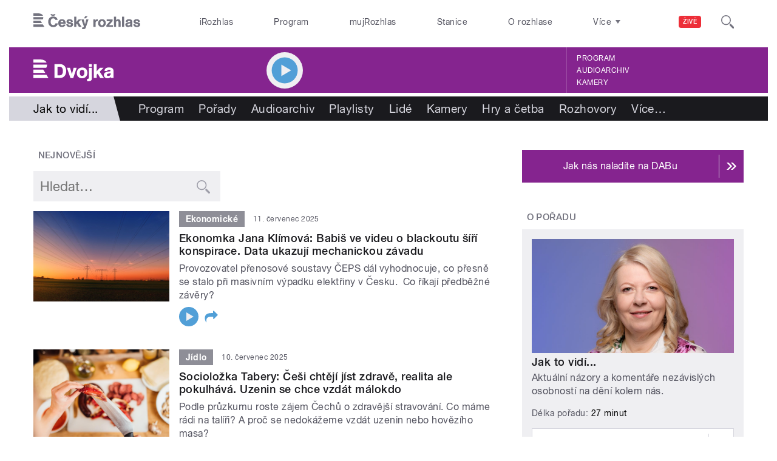

--- FILE ---
content_type: application/x-javascript
request_url: https://dvojka.rozhlas.cz/sites/default/files/advagg_js/js__rK18hrli4K58_nvqUZrn9dBH9DEQGvZWkhkOtQbmtMY__WcT3Q2crdrKi2EHa4S2isbSrXXO5RbKkDpvVkjhTmaY__AepQsBqnHDPvQeQBqKz8sYxuo4xvF_O8XMyFGOCqO4k.js
body_size: 3602
content:
/* Source and licensing information for the line(s) below can be found at https://vltava.rozhlas.cz/misc/form-single-submit.js. */
(function($){Drupal.behaviors.formSingleSubmit={attach:function(){function onFormSubmit(e){var $form=$(e.currentTarget),formValues=$form.serialize(),previousValues=$form.attr('data-drupal-form-submit-last');if(previousValues===formValues){e.preventDefault()}else $form.attr('data-drupal-form-submit-last',formValues)};$('body').once('form-single-submit').delegate('form:not([method~="GET"])','submit.singleSubmit',onFormSubmit)}}})(jQuery);;
/* Source and licensing information for the above line(s) can be found at https://vltava.rozhlas.cz/misc/form-single-submit.js. */
/* Source and licensing information for the line(s) below can be found at https://vltava.rozhlas.cz/misc/ajax.js. */
(function($){Drupal.ajax=Drupal.ajax||{};Drupal.settings.urlIsAjaxTrusted=Drupal.settings.urlIsAjaxTrusted||{};Drupal.behaviors.AJAX={attach:function(context,settings){for(var base in settings.ajax)if(!$('#'+base+'.ajax-processed').length){var element_settings=settings.ajax[base];if(typeof element_settings.selector=='undefined')element_settings.selector='#'+base;$(element_settings.selector).each(function(){element_settings.element=this;Drupal.ajax[base]=new Drupal.ajax(base,this,element_settings)});$('#'+base).addClass('ajax-processed')};$('.use-ajax:not(.ajax-processed)').addClass('ajax-processed').each(function(){var element_settings={};element_settings.progress={type:'throbber'};if($(this).attr('href')){element_settings.url=$(this).attr('href');element_settings.event='click'};var base=$(this).attr('id');Drupal.ajax[base]=new Drupal.ajax(base,this,element_settings)});$('.use-ajax-submit:not(.ajax-processed)').addClass('ajax-processed').each(function(){var element_settings={};element_settings.url=$(this.form).attr('action');element_settings.setClick=true;element_settings.event='click';element_settings.progress={type:'throbber'};var base=$(this).attr('id');Drupal.ajax[base]=new Drupal.ajax(base,this,element_settings)})}};Drupal.ajax=function(base,element,element_settings){var defaults={url:'system/ajax',event:'mousedown',keypress:true,selector:'#'+base,effect:'none',speed:'none',method:'replaceWith',progress:{type:'throbber',message:Drupal.t('Please wait...')},submit:{js:true}};$.extend(this,defaults,element_settings);this.element=element;this.element_settings=element_settings;this.url=element_settings.url.replace(/\/nojs(\/|$|\?|&|#)/g,'/ajax$1');if(Drupal.settings.urlIsAjaxTrusted[element_settings.url])Drupal.settings.urlIsAjaxTrusted[this.url]=true;this.wrapper='#'+element_settings.wrapper;if(this.element.form)this.form=$(this.element.form);var ajax=this;ajax.options={url:Drupal.sanitizeAjaxUrl(ajax.url),data:ajax.submit,beforeSerialize:function(element_settings,options){return ajax.beforeSerialize(element_settings,options)},beforeSubmit:function(form_values,element_settings,options){ajax.ajaxing=true;return ajax.beforeSubmit(form_values,element_settings,options)},beforeSend:function(xmlhttprequest,options){ajax.ajaxing=true;return ajax.beforeSend(xmlhttprequest,options)},success:function(response,status,xmlhttprequest){if(typeof response=='string')response=$.parseJSON(response);if(response!==null&&!Drupal.settings.urlIsAjaxTrusted[ajax.url])if(xmlhttprequest.getResponseHeader('X-Drupal-Ajax-Token')!=='1'){var customMessage=Drupal.t("The response failed verification so will not be processed.");return ajax.error(xmlhttprequest,ajax.url,customMessage)};return ajax.success(response,status)},complete:function(xmlhttprequest,status){ajax.ajaxing=false;if(status=='error'||status=='parsererror')return ajax.error(xmlhttprequest,ajax.url)},dataType:'json',jsonp:false,type:'POST'};if(navigator.userAgent.indexOf("MSIE")===-1)ajax.options.iframeSrc='about:blank';$(ajax.element).bind(element_settings.event,function(event){if(!Drupal.settings.urlIsAjaxTrusted[ajax.url]&&!Drupal.urlIsLocal(ajax.url))throw new Error(Drupal.t('The callback URL is not local and not trusted: !url',{'!url':ajax.url}));return ajax.eventResponse(this,event)});if(element_settings.keypress)$(ajax.element).keypress(function(event){return ajax.keypressResponse(this,event)});if(element_settings.prevent)$(ajax.element).bind(element_settings.prevent,false)};Drupal.ajax.prototype.keypressResponse=function(element,event){var ajax=this;if(event.which==13||(event.which==32&&element.type!='text'&&element.type!='textarea')){$(ajax.element_settings.element).trigger(ajax.element_settings.event);return false}};Drupal.ajax.prototype.eventResponse=function(element,event){var ajax=this;if(ajax.ajaxing)return false;try{if(ajax.form){if(ajax.setClick)element.form.clk=element;ajax.form.ajaxSubmit(ajax.options)}else{ajax.beforeSerialize(ajax.element,ajax.options);$.ajax(ajax.options)}}catch(e){ajax.ajaxing=false;alert("An error occurred while attempting to process "+ajax.options.url+": "+e.message)};if(typeof element.type!='undefined'&&(element.type=='checkbox'||element.type=='radio')){return true}else return false};Drupal.ajax.prototype.beforeSerialize=function(element,options){if(this.form){var settings=this.settings||Drupal.settings;Drupal.detachBehaviors(this.form,settings,'serialize')};options.data['ajax_html_ids[]']=[];$('[id]').each(function(){options.data['ajax_html_ids[]'].push(this.id)});options.data['ajax_page_state[theme]']=Drupal.settings.ajaxPageState.theme;options.data['ajax_page_state[theme_token]']=Drupal.settings.ajaxPageState.theme_token;for(var key in Drupal.settings.ajaxPageState.css)options.data['ajax_page_state[css]['+key+']']=1;for(var key in Drupal.settings.ajaxPageState.js)options.data['ajax_page_state[js]['+key+']']=1};Drupal.ajax.prototype.beforeSubmit=function(form_values,element,options){};Drupal.ajax.prototype.beforeSend=function(xmlhttprequest,options){if(this.form){options.extraData=options.extraData||{};options.extraData.ajax_iframe_upload='1';var v=$.fieldValue(this.element);if(v!==null)options.extraData[this.element.name]=Drupal.checkPlain(v)};$(this.element).addClass('progress-disabled').attr('disabled',true);if(this.progress.type=='bar'){var progressBar=new Drupal.progressBar('ajax-progress-'+this.element.id,$.noop,this.progress.method,$.noop);if(this.progress.message)progressBar.setProgress(-1,this.progress.message);if(this.progress.url)progressBar.startMonitoring(this.progress.url,this.progress.interval||1500);this.progress.element=$(progressBar.element).addClass('ajax-progress ajax-progress-bar');this.progress.object=progressBar;$(this.element).after(this.progress.element)}else if(this.progress.type=='throbber'){this.progress.element=$('<div class="ajax-progress ajax-progress-throbber"><div class="throbber">&nbsp;</div></div>');if(this.progress.message)$('.throbber',this.progress.element).after('<div class="message">'+this.progress.message+'</div>');$(this.element).after(this.progress.element)}};Drupal.ajax.prototype.success=function(response,status){if(this.progress.element)$(this.progress.element).remove();if(this.progress.object)this.progress.object.stopMonitoring();$(this.element).removeClass('progress-disabled').removeAttr('disabled');Drupal.freezeHeight();for(var i in response)if(response.hasOwnProperty(i)&&response[i]['command']&&this.commands[response[i]['command']])this.commands[response[i]['command']](this,response[i],status);if(this.form){var settings=this.settings||Drupal.settings;Drupal.attachBehaviors(this.form,settings)};Drupal.unfreezeHeight();this.settings=null};Drupal.ajax.prototype.getEffect=function(response){var type=response.effect||this.effect,speed=response.speed||this.speed,effect={};if(type=='none'){effect.showEffect='show';effect.hideEffect='hide';effect.showSpeed=''}else if(type=='fade'){effect.showEffect='fadeIn';effect.hideEffect='fadeOut';effect.showSpeed=speed}else{effect.showEffect=type+'Toggle';effect.hideEffect=type+'Toggle';effect.showSpeed=speed};return effect};Drupal.ajax.prototype.error=function(xmlhttprequest,uri,customMessage){Drupal.displayAjaxError(Drupal.ajaxError(xmlhttprequest,uri,customMessage));if(this.progress.element)$(this.progress.element).remove();if(this.progress.object)this.progress.object.stopMonitoring();$(this.wrapper).show();$(this.element).removeClass('progress-disabled').removeAttr('disabled');if(this.form){var settings=this.settings||Drupal.settings;Drupal.attachBehaviors(this.form,settings)}};Drupal.ajax.prototype.commands={insert:function(ajax,response,status){var wrapper=response.selector?$(response.selector):$(ajax.wrapper),method=response.method||ajax.method,effect=ajax.getEffect(response),new_content_wrapped=$('<div></div>').html(response.data),new_content=new_content_wrapped.contents();if(new_content.length!=1||new_content.get(0).nodeType!=1)new_content=new_content_wrapped;switch(method){case'html':case'replaceWith':case'replaceAll':case'empty':case'remove':var settings=response.settings||ajax.settings||Drupal.settings;Drupal.detachBehaviors(wrapper,settings)};wrapper[method](new_content);if(effect.showEffect!='show')new_content.hide();if($('.ajax-new-content',new_content).length>0){$('.ajax-new-content',new_content).hide();new_content.show();$('.ajax-new-content',new_content)[effect.showEffect](effect.showSpeed)}else if(effect.showEffect!='show')new_content[effect.showEffect](effect.showSpeed);if(new_content.parents('html').length>0){var settings=response.settings||ajax.settings||Drupal.settings;Drupal.attachBehaviors(new_content,settings)}},remove:function(ajax,response,status){var settings=response.settings||ajax.settings||Drupal.settings;Drupal.detachBehaviors($(response.selector),settings);$(response.selector).remove()},changed:function(ajax,response,status){if(!$(response.selector).hasClass('ajax-changed')){$(response.selector).addClass('ajax-changed');if(response.asterisk)$(response.selector).find(response.asterisk).append(' <span class="ajax-changed">*</span> ')}},alert:function(ajax,response,status){alert(response.text,response.title)},css:function(ajax,response,status){$(response.selector).css(response.argument)},settings:function(ajax,response,status){if(response.merge){$.extend(true,Drupal.settings,response.settings)}else ajax.settings=response.settings},data:function(ajax,response,status){$(response.selector).data(response.name,response.value)},invoke:function(ajax,response,status){var $element=$(response.selector);$element[response.method].apply($element,response.arguments)},restripe:function(ajax,response,status){$('> tbody > tr:visible, > tr:visible',$(response.selector)).removeClass('odd even').filter(':even').addClass('odd').end().filter(':odd').addClass('even')},add_css:function(ajax,response,status){$('head').prepend(response.data);var match,importMatch=/^@import url\("(.*)"\);$/igm;if(document.styleSheets[0].addImport&&importMatch.test(response.data)){importMatch.lastIndex=0;while(match=importMatch.exec(response.data))document.styleSheets[0].addImport(match[1])}},updateBuildId:function(ajax,response,status){$('input[name="form_build_id"][value="'+response.old+'"]').val(response['new'])}}})(jQuery);;
/* Source and licensing information for the above line(s) can be found at https://vltava.rozhlas.cz/misc/ajax.js. */
/* Source and licensing information for the line(s) below can be found at https://vltava.rozhlas.cz/sites/all/modules/contrib/jquery_update/js/jquery_update.js. */
(function(D){var beforeSerialize=D.ajax.prototype.beforeSerialize;D.ajax.prototype.beforeSerialize=function(element,options){beforeSerialize.call(this,element,options);options.data['ajax_page_state[jquery_version]']=D.settings.ajaxPageState.jquery_version}})(Drupal);;
/* Source and licensing information for the above line(s) can be found at https://vltava.rozhlas.cz/sites/all/modules/contrib/jquery_update/js/jquery_update.js. */
